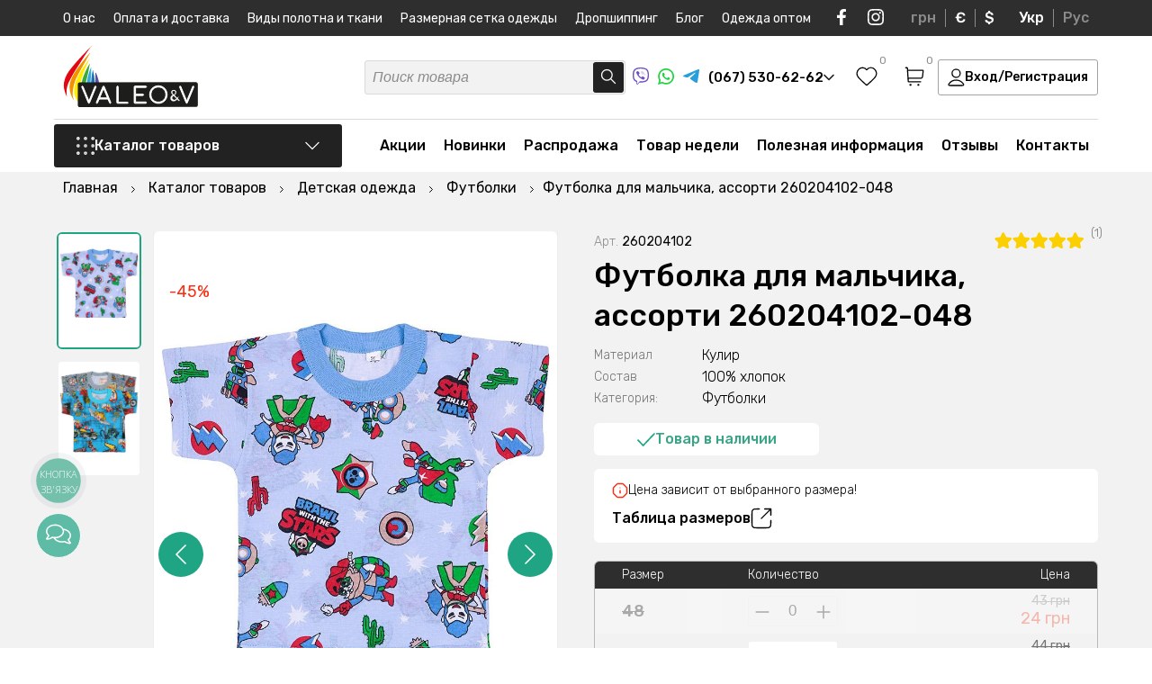

--- FILE ---
content_type: text/css
request_url: https://valeotrikotage.com/assets/templates/default/css/shop.css?v=1.0.46
body_size: 3977
content:
#overflow_banner {
  display: none;
  height: 100%;
  left: 0;
  position: fixed;
  top: 0;
  width: 100%;
  z-index: 99;
  background: rgba(0,0,0,0.2);
}
.banner_close{
  width: 50px;
  height: 50px;
  display: flex;
  flex-direction: column;
  align-items: center;
  justify-content: center;
  background: #fff;
  position: absolute;
  right: 0px;
  top: -50px;
}
.pop_close_alert,
.pop_close{
  position: relative;
  width: 50px;
  height: 50px;
  display: flex;
  flex-direction: column;
  align-items: center;
  justify-content: center;
}
.banner_close:hover,
.pop_close_alert:hover,
.pop_close:hover{
  background: #222;
}
.banner_close:hover svg path,
.pop_close_alert:hover svg path,
.pop_close:hover svg path{
  stroke: #fff;
}
#success_view_wish,
#success_adding_wish,
#success_adding{
  background: #fff;
  display: none;
  padding: 50px 50px;
  position: fixed;
  top: calc(50% - 140px);
  left: calc(50% - 300px);
  width: 600px;
  z-index: 127;
  text-align: center;
}
.pop_title_holder{
  position: relative;
  align-items: center;
  justify-content: space-between;
  width: 100%;
  display: flex;
  flex-direction: row;
  margin-bottom: 15px;
}
.pop_title{
  font-size: 24px;
  font-weight: 400;
  color: #444;
  text-align: left;
  line-height: 28px;
}
.pop_auth_text{
  font-size: 15px;
  font-weight: 300;
  color: #747474;
  width: 100%;
  text-align: left;
  display: block;
  margin: 20px 0px;
}
.pop_navs{
  display: flex;
  flex-direction: row;
  align-items: center;
  justify-content: space-between;
  gap: 10px;
  margin: 10px 0px;
  width: 100%;
}
.hide_adding{
  font-size: 16px;
  font-weight: 500;
  background: #222222;
  color: #fff;
  padding: 10px;
  height: 48px;
  display: flex;
  flex-direction:column;
  width: calc(100% / 2 - 10px);
  align-items: center;
  justify-content: center;
  border-radius: 3px;
}
.hide_adding:hover{
  background: #747474;
  color: #fff;
}
.go_to_basket{
  font-size: 16px;
  font-weight: 500;
  background: #222222;
  color: #fff;
  padding: 10px;
  height: 48px;
  display: flex;
  flex-direction:column;
  width: calc(100% / 2 - 10px);
  align-items: center;
  border-radius: 3px;
  justify-content: center;
}
.go_to_basket:hover{
  background: #747474;
  color: #fff;
}
.login_button_success{
  font-size: 16px;
  font-weight: 500;
  background: #222222;
  border-radius: 3px;
  color: #fff;
  padding: 10px;
  height: 48px;
  display: flex;
  flex-direction:column;
  width: 100%;
  align-items: center;
  justify-content: center;
}
.login_button_success:hover{
  background: #747474;
  color: #fff;
}
#review_popup{
  display: none;
  position: fixed;
  top: 50px;
  width: 600px;
  background: #fff;
  padding: 50px;
  z-index: 333;
  left: calc(50% - 300px);
}
#one_click{
  display: none;
  position: fixed;
  top: 50px;
  width: 600px;
  background: #fff;
  padding: 50px;
  z-index: 333;
  left: calc(50% - 300px);
}
.add_to_card_fast,
.add_new_comment,
.add_new_comment_product{
  background: #222;
  color: #fff;
  font-size: 14px;
  font-weight: 500;
  text-decoration: none;
  display: flex;
  flex-direction: row;
  width: 100%;
  align-items: center;
  justify-content: center;
  margin: 10px auto;
  padding: 12px 10px;
  max-width: 300px;
  border-radius: 3px;
}
.add_to_card_fast:hover,
.add_new_comment:hover,
.add_new_comment_product:hover{
  text-decoration: none;
  background: #747474;
  color: #fff;
}
.attach_zone{
  display: flex;
  flex-direction: column;
  width: 100%;
  gap: 5px;
  margin: 10px 0px;
}
#attach_files{
  width: 100%;
  font-size: 15px;
  font-weight: 500;
  padding: 5px 5px;
  display: flex;
  flex-direction: row;
  gap: 10px;
  align-items: center;
  cursor: pointer;
}
.files_container{
  display: flex;
  flex-direction: column;
  align-items: flex-start;
  gap: 5px;
  width: 100%;
}
.files_container li{
  width: 100%;
  display: flex;
  flex-direction: row;
  gap: 10px;
  align-items: center;
}
.files_container li .link_name{
  font-size: 14px;
  font-weight: 300;
}
.remove_link{
  font-size: 20px;
  background: #f2f2f2;
  display: flex;
  align-items: center;a
  justify-content: center;
  flex-direction: column;
  width: 25px;
  height: 25px;
  color: #000;
}
.remove_link:hover{
  background: #222;
  color: #fff;
  text-decoration: none;
}
#attach_files:hover{
  color: #747474;
}
#attach_files:hover svg path{
  stroke: #747474;
}
#login{
  display: none;
  position: fixed;
  top: 50px;
  width: 600px;
  background: #fff;
  padding: 50px;
  z-index: 333;
  left: calc(50% - 300px);
  max-height: calc(100% - 50px);
  overflow-y: auto;
}
#callback .success_text{
  color: #fff;
}
.registration_text{
  display: flex;
  flex-direction: row;
  gap: 10px;
  margin: 15px 0px 5px 0px;
  width: 100%;
  align-items: center;
  color: #747474;
  font-weight: 300;
  font-size: 15px;
}
#login .form_b_submit{
  max-width: 100%;
}
#login form{
  flex-direction: column;
  padding-bottom: 10px;
  border-bottom: 1px solid #DADADA;
  margin-bottom: 10px;
}
#login form{
  display: none;
}
#login form.active{
  display: flex;
}
.form_b_checkbox,
.drop_check_holder{
  cursor: pointer;
  display: flex;
  flex-direction: row;
  align-items: center;
  justify-content: flex-start;
  gap: 5px;
}
.form_b_checkbox{
  margin-top: 10px;
}
.form_b_checkbox input,
.drop_check_holder input{
  background: #F2F2F2;
  color: #000;
  height: 18px;
  font-size: 18px;
  border-radius: 3px;
  width: 16px;
  padding: 2px 8px 2px 8px;
  border: 1px solid transparent;
  max-width: inherit;
  min-width: inherit;
}
.form_b_checkbox label,
.drop_check_holder label{
  cursor: pointer;
}
.to_login, .to_registration{
  font-size: 16px;
  font-weight: 500;
  line-height: 18px;
  color: #000;
  text-decoration: none;
}
.to_forget_pass {
  font-size: 16px;
  font-weight: 500;
  line-height: 18px;
  color: #747474;
  text-decoration: none;
}
.social_auth_holder{
  display: flex;
  flex-direction: column;
  align-items: center;
  gap: 10px;
}
.social_auth_holder > div{
  font-size: 15px;
  font-weight: 300;
  line-height: 18px;
}
.social_auth{
  display: flex;
  flex-direction: row;
  width: 100%;
  align-items: center;
  justify-content: space-evenly;
  gap: 10px;
}
.social_auth li{
  width: calc(100% / 2 - 10px);
}
.social_auth li a{
  width: 100%;
  background: #222;
  font-size: 16px;
  font-weight: 500;
  color: #fff;
  gap:10px;
  align-items: center;
  justify-content: center;
  display: flex;
  flex-direction: row;
  width: 100%;
  padding: 10px 10px;
  border-radius: 3px;
}
.social_auth li a.fb_auth{
  background: #0E70EF;
}

.social_auth li a:hover{
  opacity: 0.7;
}


#preload{
  display: none;
  background: rgba(0,0,0, 0.7);
  height: 100%;
  left: 0;
  position: fixed;
  top: 0;
  width: 100%;
  z-index: 999999;
}
#preload #loaderImage,
#preload img{
  top: 50%;
  position: fixed;
  left: 50%;
  margin-left: -64px;
  margin-top: -64px;
}
.error_input{
  background: #ffcece!important;
  border: 1px solid #cc0707!important;
}
.one_click_thanks,
.thanks_text_registration_fb,
.thanks_text_registration_gp,
.thanks_text_review,
.thanks_text_forget,
.thanks_text_remove_account,
.thanks_text_registration,
.pwd_thanks_text,
.profile_thanks_text,
.thanks_text{
  text-align: center;
  font-size: 17px;
  line-height: 22px;
  font-weight: 500;
  margin: 20px auto;
  display: none;
  background: #39a586;
  color: #fff;
  width: 100%;
  padding: 10px 10px;
  border-radius: 3px;
}
.match_container {
  position: absolute;
  left: 0px;
  top: 40px;
  background-color: #fff;
  border: 1px solid #bb7ffd;
  overflow: hidden;
  width: 100%;
  z-index: 99999;
  display: none;
}
.search_container{
  display: block;
  overflow-y: auto;
  max-height: 650px;
  overflow-x: hidden;
}
.search_container ul li{
  display: flex;
  width: 100%;
  flex-direction: column;
}
.search_container ul li a{
  display: flex;
  padding: 5px;
  flex-direction: row;
  gap: 10px;
  align-items: center;
}
.search_container ul .match_product_img{
  position: relative;
  display: flex;
  width: 70px;
}
.search_container ul .match_product_img img{
  width: 100%;
  display: block;
}
.search_container ul .match_product_name{
  position: relative;
  display: inline-block;
  color: #333;
  line-height: 18px;
  font-size: 15px;
  letter-spacing: 0px;
}
.search_container ul li a:hover{
  background: #1FA484;
}
.search_container ul :hover .match_product_name{
  color: #fff;
}
#overflow_1 {
  display: none;
  height: 100%;
  left: 0;
  position: fixed;
  top: 0;
  width: 100%;
  z-index: 1;
}


#product_view{
  display: none;
}
#min_order{
  background: #fff;
  display: none;
  padding: 15px;
  position: fixed;
  top: 50%;
  left: 50%;
  margin: -200px 0 0 -350px;
  width: 700px;
  z-index: 2002;
  -moz-border-radius: 0px;
  -webkit-border-radius: 0px;
  -khtml-border-radius: 0px;
  border-radius: 0px;
  border: 1px solid #444;
}
.min_order_info{

}
.min_order_info p{
  font-weight: bold;
  font-size: 20px;
  line-height: 24px;
  text-align: center;
  width: 100%;
  color: #000;
}
.min_order_info p span{
  font-weight: bold;
  font-size: 24px;
  line-height: 24px;
  text-align: center;
  width: 100%;
  color: #dd217b;
}
.confirm_min_order{
  letter-spacing: normal;
  font-size: 18px;
  width: 100%;
  text-align: center;
  line-height: 40px;
  background-color: #dd127b;
  color: #fff;
  border-radius: 5px;
  max-width: 200px;
  margin: 5px auto;
  display: block;
}
.confirm_min_order:hover{
  background-color: #bb7ffd;
  color: #fff;
  text-decoration: none;
}
#sizetable,
#order_info {
  background: #fff;
  display: none;
  padding: 15px;
  position: fixed;
  top: 50%;
  left: 50%;
  margin: -200px 0 0 -350px;
  width: 700px;
  z-index: 2002;
  -moz-border-radius: 0px;
  -webkit-border-radius: 0px;
  -khtml-border-radius: 0px;
  border-radius: 0px;
  border: 1px solid #444;
}
#sizetable .sizetable,
#order_info .order_products{
  max-height: 400px;
  overflow-y: auto;
  overflow-x: auto;
}
#order_info .order_products thead tr:first-child{
  border-bottom: 2px solid #444;
}
#order_info .order_products tbody tr{
  border-bottom: 1px solid #444;
}
#order_info .order_products tbody tr:last-child{
  border-bottom: 2px solid #444;
}
#order_info .order_products .td_1{
  width: 75px;
  height: 75px;
}
#order_info .order_products .td_1 a{
  width: 75px;
  height: 75px;
}
#order_info .order_products .td_2{
  width: 300px;
}
#order_info .order_products .td_2 a{
    font-size: 15px;
    color: #444;
}
#order_info .price_op{
    text-align: center;
    color: #444;
    font-size: 15px;
    padding: 0px 0px;
    margin: 0 auto;
    overflow: hidden;
    display: block;
}
#order_info thead tr td{
    font-size: 15px;
    color: #444;
}
#order_info tr td{
  text-align: center;
  padding: 5px 10px;
}
#order_info tr .tfoot_1{
  text-align: left;
    font-size: 24px;
    color: #444;
}
#order_info .quantity{
    font-size: 17px;
    color: #444;
}
#order_info .sum_price{
    text-align: center;
    color: #444;
    font-size: 17px;
}
#order_info .td_5{
  width: 220px;
}
#order_info tfoot p{
  font-weight: bold;
  font-size: 20px;
}
#alert_s,
#alert{
  background: #fff;
  display: flex;
  padding: 12px;
  position: fixed;
  top: 20px;
  right: 20px;
  width: 500px;
  gap: 15px;
  z-index: 9999;
  border: 1px solid #A2A2A2;
  border-radius: 3px;
  flex-direction: row;
  align-items: center;
  justify-content: space-between;
  box-shadow: 0px 0px 5px 0px rgb(0 0 0 / 70%);
  transform: translate(550px, 0px);
  visibility: hidden;
}
#alert_s.active,
#alert.active{
  transform: none;
  visibility: visible;
  transition:1s;
}
#alert_s p,
#alert p{
  font-size: 16px;
  line-height: 22px;
  font-weight: 300;
  color: #000;
  width: calc(100% - 70px);
}
#alert_s .pop_close_alert,
#alert .pop_close_alert{
  width: 30px;
  height: 30px;
}

#callback{
  position: fixed;
  top: 0px;
  width: 100%;
  background: rgba(0, 0, 0, 0.65);
  padding: 15px;
  z-index: 26;
  text-align: center;
}
#callback input{
  max-width: 400px;
  display: block;
  color: #444;
  border: 1px solid #ccc;
  font-size: 16px;
  padding: 0px 15px 0px 15px;
  border-radius: 5px;
  line-height: 32px;
  width: 100%;
  margin: 5px auto;
  background-color: #fff;
}
#callback .popup_title{
  color: #fff;
  font-size: 22px;
  margin: 5px auto;
}



#promo_percent{
  font-size: 16px;
  display: flex;
  font-weight: 400;
  flex-direction: row;
  align-items: center;
  justify-content: flex-start;
  gap: 10px;
}
#promo_percent span{
  background: #39a586;
  color: #fff;
  padding: 5px 10px;
  border-radius: 5px;
  font-weight: bold;
}

#phone_fastbuy{
  vertical-align: middle;
}
.product_to_reserv,
.product_to_basket_fast{
  margin-top: 20px;
  border-bottom: 1px solid #ddd;
}
.fs_search{
  border: 1px solid #ddd;
  padding: 15px;    
  box-shadow: 0px 0px 2px 0px rgba(165, 199, 22, 0.5);
}
.fs_search form{
  text-align: center;
}
.fs_search .filter_row{
  width: 22%;
  display: inline-block;
  vertical-align: top;
  text-align: left;
}


.sitemap{
  width: 100%
}
.sitemap ul > li{
  margin-left: 20px;
  position: relative;
}
.sitemap li:before{
  display: block;
  content: "";
  width: 5px;
  height: 5px;
  position: absolute;
  top: 8px;
  left: -12px;
  background: #1d1d1b;
  background-size: 100%;
  transition: 0.5s;
  border-radius: 50%;
}
.sitemap li:hover:before{
  left: -18px;
}
.sitemap a,
.sitemap span{
  color: #000000;
  text-decoration: none;
}
.sitemap a:hover{
  color: #1d1d1b;
}
.credit_result table {
    width: 100%;
    margin: 10px auto;
    text-align: left;
    text-transform: capitalize;
}
.credit_info{
  display: flex;
  flex-direction: row;
  align-items: center;
  justify-content: center;
  gap: 10px;
  font-size: 19px;
  line-height: 120%;
  margin-bottom: 10px;
  text-align: center;
  font-weight: 500;
flex-wrap:wrap;
}
.credit_instruction {
  display: flex;
  flex-direction: column;
  align-items: flex-start;
  justify-content: flex-start;
  width: 100%;
  text-align: left;
}
.credit_info span{
  background: #1FA484;
  border-radius: 4px;
  padding: 5px 10px;
  color: #fff;
  font-weight: 600;
  min-width: max-content;
}
.credit_result table tr {
    background: #fff;
}
.credit_result table tr td {
    border: 1px solid #ddd;
    padding: 10px 10px;
    text-transform: none;
}
.credit_result table tr th {
    border: 1px solid #ddd;
    padding: 10px 10px;
    font-weight: bold;
    text-transform: none;
}

.credit_parts .chosen-container .chosen-single > div{
  background: #fff;
  background-image: url(../img/drop_down.svg);
  background-size: 20px 20px;
  width: 48px;
  height: 48px;
  display: flex;
  flex-direction: column;
  align-items: center;
  justify-content: center;
  background-repeat: no-repeat;
  background-position: center;
}
.credit_parts .chosen-container .chosen-single{
  background:#fff!important;
}
.credit_parts > label{
  display: flex;
  flex-direction: row;
  align-items: center;
  gap: 10px;
}
.chosen-results .disabled-result{
  display:none!important;
}














.pop_credit_buy{
  display: none;
  position: fixed;
  top: 138px;
  width: 800px;
  margin-left: -400px;
  background: #fff;
  left: 50%;
  padding: 5px 20px;
  z-index: 333;
  text-align: center;
  border-radius: 8px;
}
.credit_block{
  display: flex;
  justify-content: flex-start;
  align-items: center;
  flex-direction: row;
  gap: 10px; 
  flex-wrap: wrap;
}
.catalog_list_credit{
  font-weight: 300;
  font-size: 14px;
  text-decoration: none;
  color: #000;
  transition: .3s;
  display: flex;
  align-items: center;
  border-radius: 6px;
  border: 1px solid #E2E2E2;
  width: 48px;
  height: 48px;
  justify-content: center;
  position: relative;
}
.catalog_list_credit:hover .pop_credit_info{
  display:block;
}
.call_credit{
  color: #000;
  font-size: 16px;
  font-weight: 500;
  background: #fff;
  max-width: 390px;
  width: 100%;
  display: flex;
  flex-direction: row;
  align-items: center;
  justify-content: center;
  padding: 12px 10px;
  line-height: 20px;
  border-radius: 3px;
  gap: 10px;
  border: 1px solid #A2A2A2;
  margin-bottom: 15px;
}
.call_credit:hover{
  color: #1FA484;
}
.credit_text{
  font-size:16px;
}
.credit_text span{
  font-size:18px;
  font-weight:500;
}
.credit_icon_holder{
  display: flex;
  flex-direction: column;
  gap: 10px;
}
.credit_icon{
  display: flex;
  align-items: center;
  justify-content: center;
  border: 1px solid #ddd;
  border-radius: 5px;
  width: 32px;
  height: 32px;
  position: relative;
}
.credit_icon svg{
  max-width:100%;
}
.credit_icon span {
  position: absolute;
  right: -2px;
  bottom: -2px;
  font-weight: bold;
  font-size: 11px;
  background: #fff;
  width: 16px;
  height: 16px;
  border-radius: 50%;
  display: flex;
  align-items: center;
  justify-content: center;
  border: 1px solid #c7c7c7;
}
.pop_credit_info {
  display: none;
  position: absolute;
  background: #fff;
  z-index: 35;
  width: 280px;
  left: -130px;
  top: 30px;
  border-radius: 5px;
  padding: 5px 10px;
  font-size: 13px;
  color:#131313;
  border: 1px solid #ddd;
  box-shadow: 0px 0px 10px 0px rgb(0 0 0 / 35%);
}
.credit_pb_block:hover .pop_credit_info, .credit_in:hover .pop_credit_info, .credit_ot:hover .pop_credit_info, .credit_icon:hover .pop_credit_info {
  display: block;
}
.pop_credit_info .pop_close {
    display: none;
}
.pop_credit_info .credit_info_b {
  font-weight: bold;
  text-align: center;
  color: #131313;
  margin-bottom: 10px;
}
.pop_credit_info ul {
  margin-left: 18px;
}
.pop_credit_info ul li {
  list-style: numeric;
  font-size: 12px;
  color: #131313;
}
.pop_credit_info .credit_more {
  background: #000;
  color: #fff;
  text-align: center;
  width: 139px;
  display: block;
  text-decoration: none;
  padding: 5px 5px;
  font-weight: 600;
  margin: 0px auto;
  margin-top: 5px;
  border-radius: 5px;
}
.pop_credit_info .credit_more:hover {
  background: #20b2ff;
  color: #fff;
  text-decoration: none;
}

.credit_title{
  font-size: 22px;
  font-weight: 700;
  border-bottom: 1px solid #ddd;
  line-height: 150%;
  padding: 5px 10px;
  margin-bottom: 10px;
}
.credit_submit{
  color: #fff;
  font-size: 16px;
  font-weight: 500;
  background: #1FA484;
  max-width: 390px;
  width: max-content;
  display: flex;
  flex-direction: column;
  align-items: center;
  justify-content: center;
  padding: 14px 10px;
  line-height: 20px;
  border-radius: 3px;
}
.credit_submit:hover{
    background: #5FBCA5;
    color: #fff;
}










@media (max-width: 1600px) {

}
@media (max-width: 1200px) {


}
@media (max-width: 992px) {
   
  .one_click_thanks,
  .thanks_text_registration_fb,
  .thanks_text_registration_gp,
  .thanks_text_review,
  .thanks_text_forget,
  .thanks_text_remove_account,
  .thanks_text_registration,
  .pwd_thanks_text,
  .profile_thanks_text,
  .thanks_text{
    font-size: 15px;
    line-height: 18px;
  }
  .fs_search .filter_row{
    width: 48%;
  }
  #one_click,
  #review_popup,
  #login,
  #success_view_wish,
  #success_adding_wish,
  #success_adding{
    padding: 20px 20px;
  }
  .pop_title_holder{
    margin-bottom: 15px;
  }
  .pop_title{
    font-size: 20px;
    font-weight: 400;
    line-height: 25px;
  }
}
@media (max-width: 850px){

}
@media (max-width: 768px) {


  .pop_credit_info{
    left: auto;
    position: fixed;
    top: 30%;
    left: 50%;
    display: none;
    margin-left: -140px;
  }
  .pop_credit_info_all.active{
    display: block!important;
  }
  .call_one_click{
    font-size:13px;
  }
  .credit_block{
    margin-left: 0px;
    padding: 5px;
    width: 100%;
    gap:10px;
  }
  .credit_pp_icon{
    margin-right: 0px;  
    margin-left:0px;
  }
  .c_credit .c_credit_name{

    font-size: 14px;
  }
  .c_credit_price{
    font-size:16px;
  }
  .c_credit_price span{
    font-size:24px;
  }
  .c_credit {
    width: calc(100% - 80px);
  }

  .pop_credit_buy{
    width: calc(100% - 20px);
    left: 10px;
    margin-left: 0px;
    top:10px;
    max-height: calc(100% - 20px);
    overflow-y: auto;
  }
  .credit_submit{
    width:100%;
  }







  #alert_s,
  #alert{
    top: 25px;
    right: 5px;
    width: calc(100% - 10px);
  }
  #one_click{
    width: calc(100% - 30px);
    left: 15px;
    top: 15px;
    max-height: calc(100% - 30px);
    overflow-y:auto;
  }
  #review_popup{
    width: calc(100% - 30px);
    left: 15px;
    top: 15px;
    max-height: calc(100% - 30px);
    overflow-y:auto;
  }
  #login{
    width: calc(100% - 30px);
    left: 15px;
    top: 15px;
    max-height: calc(100% - 30px);
    overflow-y:auto;
  }
  #success_view_wish,
  #success_adding_wish, #success_adding{
    width: calc(100% - 30px);
    left: 15px;
  }
  #min_order{
    max-width: 300px;
    margin-left: -150px;
    padding: 15px 30px 15px 30px;
  }
  .fs_search .filter_row{
    width: 100%;
  }
}
@media (max-width: 580px){

}
@media (max-width: 500px){
  .registration_text{
    flex-direction: column;
    gap: 5px;
    margin: 10px 0px 0px 0px;
  }
}
@media (max-width: 400px){
  #order_info{
    padding: 5px;
    margin: -200px 0 0 -150px;
    width: 300px;
  }
}